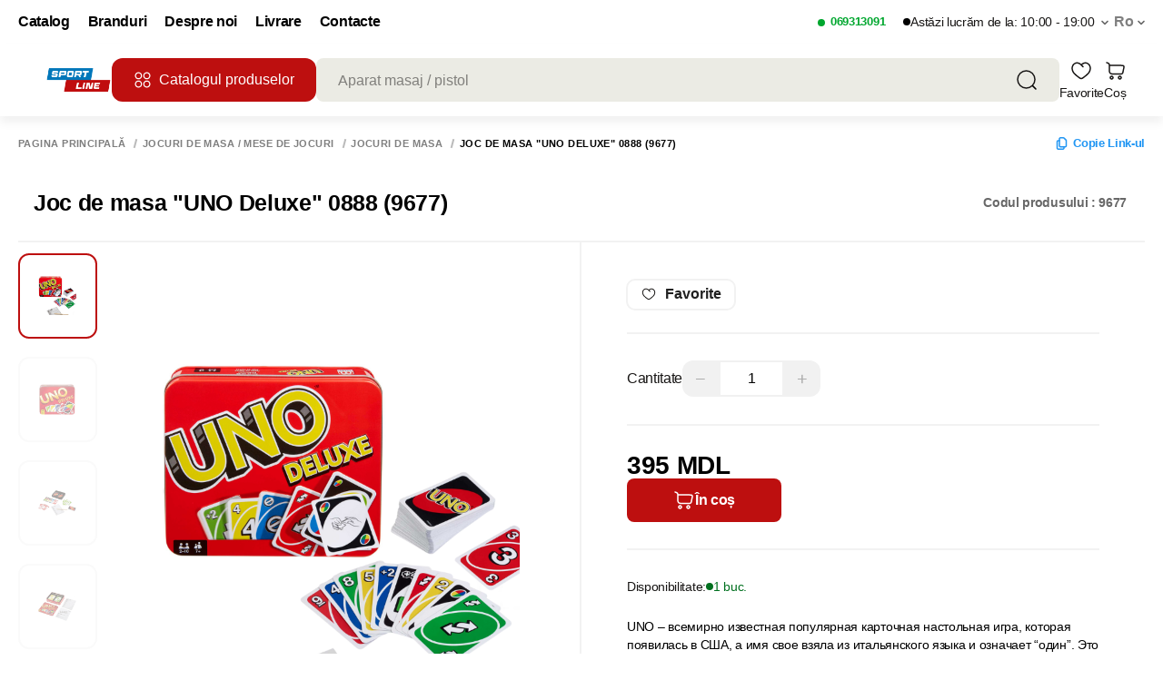

--- FILE ---
content_type: application/javascript; charset=UTF-8
request_url: https://sportline.md/_nuxt/ac782e0.js
body_size: 405
content:
(window.webpackJsonp=window.webpackJsonp||[]).push([[45],{1225:function(e,t,r){"use strict";r.r(t);r(2),r(34),r(33);var i={name:"SkeletonCharacteristics",components:{MyPreloaderSkeleton:function(){return r.e(0).then(r.bind(null,1133))}}},a=r(4),s=Object(a.a)(i,function(){var e=this,t=e._self._c;return t("div",{staticClass:"skeleton-container skeleton-container--characteristics"},[t("div",{staticClass:"skeleton-container-header"},[t("MyPreloaderSkeleton",{attrs:{width:240,height:32,borderRadius:4}})],1),e._v(" "),t("div",{staticClass:"skeleton-container-wrapper"},[t("MyPreloaderSkeleton",{attrs:{borderRadius:4}}),e._v(" "),t("div",{staticClass:"skeleton-container-wrapper-list"},[t("div",{staticClass:"skeleton-container-wrapper-list-item"},[t("MyPreloaderSkeleton",{attrs:{width:80,height:16,borderRadius:4}}),e._v(" "),t("MyPreloaderSkeleton",{attrs:{width:40,height:16,borderRadius:4}})],1),e._v(" "),t("div",{staticClass:"skeleton-container-wrapper-list-item"},[t("MyPreloaderSkeleton",{attrs:{width:80,height:16,borderRadius:4}}),e._v(" "),t("MyPreloaderSkeleton",{attrs:{width:40,height:16,borderRadius:4}})],1),e._v(" "),t("div",{staticClass:"skeleton-container-wrapper-list-item"},[t("MyPreloaderSkeleton",{attrs:{width:80,height:16,borderRadius:4}}),e._v(" "),t("MyPreloaderSkeleton",{attrs:{width:40,height:16,borderRadius:4}})],1),e._v(" "),t("div",{staticClass:"skeleton-container-wrapper-list-item"},[t("MyPreloaderSkeleton",{attrs:{width:80,height:16,borderRadius:4}}),e._v(" "),t("MyPreloaderSkeleton",{attrs:{width:40,height:16,borderRadius:4}})],1),e._v(" "),t("div",{staticClass:"skeleton-container-wrapper-list-item"},[t("MyPreloaderSkeleton",{attrs:{width:80,height:16,borderRadius:4}}),e._v(" "),t("MyPreloaderSkeleton",{attrs:{width:40,height:16,borderRadius:4}})],1),e._v(" "),t("div",{staticClass:"skeleton-container-wrapper-list-item"},[t("MyPreloaderSkeleton",{attrs:{width:80,height:16,borderRadius:4}}),e._v(" "),t("MyPreloaderSkeleton",{attrs:{width:40,height:16,borderRadius:4}})],1)])],1),e._v(" "),t("div",{staticClass:"skeleton-container-wrapper"},[t("MyPreloaderSkeleton",{attrs:{borderRadius:4}}),e._v(" "),t("div",{staticClass:"skeleton-container-wrapper-list"},[t("div",{staticClass:"skeleton-container-wrapper-list-item"},[t("MyPreloaderSkeleton",{attrs:{width:80,height:16,borderRadius:4}}),e._v(" "),t("MyPreloaderSkeleton",{attrs:{width:40,height:16,borderRadius:4}})],1),e._v(" "),t("div",{staticClass:"skeleton-container-wrapper-list-item"},[t("MyPreloaderSkeleton",{attrs:{width:80,height:16,borderRadius:4}}),e._v(" "),t("MyPreloaderSkeleton",{attrs:{width:40,height:16,borderRadius:4}})],1),e._v(" "),t("div",{staticClass:"skeleton-container-wrapper-list-item"},[t("MyPreloaderSkeleton",{attrs:{width:80,height:16,borderRadius:4}}),e._v(" "),t("MyPreloaderSkeleton",{attrs:{width:40,height:16,borderRadius:4}})],1),e._v(" "),t("div",{staticClass:"skeleton-container-wrapper-list-item"},[t("MyPreloaderSkeleton",{attrs:{width:80,height:16,borderRadius:4}}),e._v(" "),t("MyPreloaderSkeleton",{attrs:{width:40,height:16,borderRadius:4}})],1),e._v(" "),t("div",{staticClass:"skeleton-container-wrapper-list-item"},[t("MyPreloaderSkeleton",{attrs:{width:80,height:16,borderRadius:4}}),e._v(" "),t("MyPreloaderSkeleton",{attrs:{width:40,height:16,borderRadius:4}})],1),e._v(" "),t("div",{staticClass:"skeleton-container-wrapper-list-item"},[t("MyPreloaderSkeleton",{attrs:{width:80,height:16,borderRadius:4}}),e._v(" "),t("MyPreloaderSkeleton",{attrs:{width:40,height:16,borderRadius:4}})],1)])],1)])},[],!1,null,null,null);t.default=s.exports}}]);

--- FILE ---
content_type: application/javascript; charset=UTF-8
request_url: https://sportline.md/_nuxt/1865052.js
body_size: 701
content:
(window.webpackJsonp=window.webpackJsonp||[]).push([[136],{1223:function(t,e,i){"use strict";i.r(e);i(10),i(6),i(12),i(13),i(7),i(2),i(11);var n=i(1),c=i(3),o=i(41);function r(t,e){var i=Object.keys(t);if(Object.getOwnPropertySymbols){var n=Object.getOwnPropertySymbols(t);e&&(n=n.filter(function(e){return Object.getOwnPropertyDescriptor(t,e).enumerable})),i.push.apply(i,n)}return i}function s(t){for(var e=1;e<arguments.length;e++){var i=null!=arguments[e]?arguments[e]:{};e%2?r(Object(i),!0).forEach(function(e){Object(n.a)(t,e,i[e])}):Object.getOwnPropertyDescriptors?Object.defineProperties(t,Object.getOwnPropertyDescriptors(i)):r(Object(i)).forEach(function(e){Object.defineProperty(t,e,Object.getOwnPropertyDescriptor(i,e))})}return t}var p={directives:{clickOutside:i.n(o).a.directive},computed:s({},Object(c.c)("product",["getLinkCopiedNotification"])),methods:s(s({},Object(c.d)("product",["setLinkCopiedNotification"])),{},{clickOutsideLinkCopied:function(t){"copyLinkD"!==t.target.id&&"copyLinkDImg"!==t.target.id&&"copyLinkMImg"!==t.target.id&&"copyLinkM"!==t.target.id&&this.setLinkCopiedNotification(!1)}})},a=i(4),d=Object(a.a)(p,function(){var t=this,e=t._self._c;return e("div",{directives:[{name:"click-outside",rawName:"v-click-outside",value:t.clickOutsideLinkCopied,expression:"clickOutsideLinkCopied"}],class:{notification:!0,link:!0,show:t.getLinkCopiedNotification}},[e("div",{staticClass:"ntf__content"},[t._v("\n    "+t._s(t.$t("linkCopied"))+"\n  ")])])},[],!1,null,null,null);e.default=d.exports}}]);

--- FILE ---
content_type: application/javascript; charset=UTF-8
request_url: https://sportline.md/_nuxt/5f31d51.js
body_size: 2689
content:
(window.webpackJsonp=window.webpackJsonp||[]).push([[124],{556:function(e,s,r){"use strict";r.r(s);r(16),r(36),r(10),r(12),r(13),r(7),r(11);var o=r(0),t=r(17),a=r(1),i=(r(5),r(6),r(20),r(2),r(284),r(27),r(34),r(33),r(3)),n=r(140),d=r(203),c=r(353);function l(e,s){var r=Object.keys(e);if(Object.getOwnPropertySymbols){var o=Object.getOwnPropertySymbols(e);s&&(o=o.filter(function(s){return Object.getOwnPropertyDescriptor(e,s).enumerable})),r.push.apply(r,o)}return r}function m(e){for(var s=1;s<arguments.length;s++){var r=null!=arguments[s]?arguments[s]:{};s%2?l(Object(r),!0).forEach(function(s){Object(a.a)(e,s,r[s])}):Object.getOwnPropertyDescriptors?Object.defineProperties(e,Object.getOwnPropertyDescriptors(r)):l(Object(r)).forEach(function(s){Object.defineProperty(e,s,Object.getOwnPropertyDescriptor(r,s))})}return e}var u={password:"",confirmPassword:"",activeFieldsTypePassword:["password","confirmPassword"],isTouched:!1},p={name:"ModalResetPasswordEcom",mixins:[d.a],data:function(){return{form:m({},u),errorMessage:null,isPreloaderForm:!1,disabled:!1,dynamicModalName:c.s}},computed:m(m({},Object(i.c)({showSetNewPassword:"getShowSetNewPassword"})),{},{passwordError:function(){var e=this.$v.form.password;return!e.$pending&&e.$error&&e.$params.minLength&&e.$params.maxLength&&e.$invalid&&(this.form.password.length<6||this.form.password.length>50)?this.$t("passwordLengthError"):""}}),validations:{form:{password:{required:n.required,minLength:Object(n.minLength)(6),maxLength:Object(n.maxLength)(50)},confirmPassword:{required:n.required,minLength:Object(n.minLength)(6),maxLength:Object(n.maxLength)(50),sameAsPassword:Object(n.sameAs)("password")}}},components:{EyeIconTinyOpen:function(){return r.e(32).then(r.bind(null,1375))},EyeIconTinyClose:function(){return r.e(31).then(r.bind(null,1374))}},methods:{isFieldValid:function(e){return this.$v.form[e].$invalid&&this.form.isTouched},isFieldActivePasswordType:function(e){return!!this[arguments.length>1&&void 0!==arguments[1]?arguments[1]:"form"].activeFieldsTypePassword.includes(e)},typePasswordField:function(e){var s=arguments.length>1&&void 0!==arguments[1]?arguments[1]:"form";return this.isFieldActivePasswordType(e,s)?"password":"text"},toggleFieldActivePasswordType:function(e){var s=arguments.length>1&&void 0!==arguments[1]?arguments[1]:"form";if(this[s].activeFieldsTypePassword.includes(e)){var r=this[s].activeFieldsTypePassword.filter(function(s){return s!==e});this[s].activeFieldsTypePassword=Object(t.a)(r)}else this[s].activeFieldsTypePassword.push(e)},resetFields:function(){this.errorMessage=null,this.form=m({},u)},openModalAuth:function(){this.$store.dispatch("setShowAuth",!0)},closeModal:function(){this.resetFields(),this.$store.dispatch("setShowSetNewPassword",!1)},onSubmit:function(){var e=this;return Object(o.a)(regeneratorRuntime.mark(function s(){var r,o,t,a,i,n,d;return regeneratorRuntime.wrap(function(s){for(;;)switch(s.prev=s.next){case 0:if(e.form.isTouched=!0,e.errorMessage=null,e.$v.form.$touch(),e.$v.form.$invalid){s.next=4;break}return r=e.$route.query,o=r.uid,t=r.token,s.prev=1,s.next=2,e.$axios({method:"POST",url:"/auth/users/reset_password_confirm/",data:{uid:o,token:t,new_password:e.form.password}});case 2:e.$router.push({query:{reset_success:!0}}),e.resetFields(),e.openModalAuth(),e.closeModal(),s.next=4;break;case 3:s.prev=3,d=s.catch(1),n="Что-то пошло не так, попробуйте поже",null!=d&&null!==(a=d.response)&&void 0!==a&&a.data&&(n=Object.values(null==d||null===(i=d.response)||void 0===i?void 0:i.data)[0][0]),e.errorMessage=n;case 4:case"end":return s.stop()}},s,null,[[1,3]])}))()}},mounted:function(){}},f=p,w=r(4),h=Object(w.a)(f,function(){var e=this,s=e._self._c;return s("transition",{attrs:{name:"fade"}},[e.showSetNewPassword?s("div",{class:{modal__authentification__ecom:!0},on:{click:e.closeModal}},[s("div",{staticClass:"modal__authentification__ecom__container"},[s("div",{staticClass:"modal__authentification__ecom-content",on:{click:function(e){e.stopPropagation()}}},[s("div",{staticClass:"modal__authentification__ecom-content-head"},[s("h2",[e._v(e._s(e.renderDynamicModalField("title",e.$t("restorePasswordTitle"))))]),e._v(" "),s("button",{staticClass:"btn__close",attrs:{type:"button"},on:{click:function(s){return e.closeModal()}}},[s("img",{attrs:{src:"/img/icons/close-popup.svg",alt:"close-popup"}})])]),e._v(" "),s("form",{staticClass:"modal__authentification__ecom-content-form",on:{submit:function(s){return s.preventDefault(),e.onSubmit.apply(null,arguments)}}},[s("div",{class:{form__item:!0,error:e.isFieldValid("password")}},[s("label",[e._v("\n                            "+e._s(e.$t("authInputPasswordTitle"))+"\n                            "),s("span",{staticClass:"important"},[e._v("*")])]),e._v(" "),s("div",{staticClass:"form__item__input"},["checkbox"===e.typePasswordField("password")?s("input",{directives:[{name:"model",rawName:"v-model",value:e.form.password,expression:"form.password"}],class:{error:e.isFieldValid("password")},attrs:{placeholder:e.$t("authInputPasswordPlaceholder"),autocomplete:!0,type:"checkbox"},domProps:{checked:Array.isArray(e.form.password)?e._i(e.form.password,null)>-1:e.form.password},on:{change:function(s){var r=e.form.password,o=s.target,t=!!o.checked;if(Array.isArray(r)){var a=e._i(r,null);o.checked?a<0&&e.$set(e.form,"password",r.concat([null])):a>-1&&e.$set(e.form,"password",r.slice(0,a).concat(r.slice(a+1)))}else e.$set(e.form,"password",t)}}}):"radio"===e.typePasswordField("password")?s("input",{directives:[{name:"model",rawName:"v-model",value:e.form.password,expression:"form.password"}],class:{error:e.isFieldValid("password")},attrs:{placeholder:e.$t("authInputPasswordPlaceholder"),autocomplete:!0,type:"radio"},domProps:{checked:e._q(e.form.password,null)},on:{change:function(s){return e.$set(e.form,"password",null)}}}):s("input",{directives:[{name:"model",rawName:"v-model",value:e.form.password,expression:"form.password"}],class:{error:e.isFieldValid("password")},attrs:{placeholder:e.$t("authInputPasswordPlaceholder"),autocomplete:!0,type:e.typePasswordField("password")},domProps:{value:e.form.password},on:{input:function(s){s.target.composing||e.$set(e.form,"password",s.target.value)}}}),e._v(" "),s("button",{class:{show__password:!0,"--no-img":!0},attrs:{type:"button"},on:{click:function(s){return e.toggleFieldActivePasswordType("password")}}},[e.isFieldActivePasswordType("password")?s("EyeIconTinyOpen"):s("EyeIconTinyClose")],1)]),e._v(" "),s("span",{directives:[{name:"show",rawName:"v-show",value:e.passwordError,expression:"passwordError"}],staticClass:"validation"},[e._v(e._s(e.passwordError))])]),e._v(" "),s("div",{class:{form__item:!0,error:e.isFieldValid("confirmPassword")}},[s("label",[e._v("\n                            "+e._s(e.$t("authReInputPasswordTitle"))+"\n                            "),s("span",{staticClass:"important"},[e._v("*")])]),e._v(" "),s("div",{staticClass:"form__item__input"},["checkbox"===e.typePasswordField("confirmPassword")?s("input",{directives:[{name:"model",rawName:"v-model",value:e.form.confirmPassword,expression:"form.confirmPassword"}],class:{error:e.isFieldValid("confirmPassword")},attrs:{placeholder:e.$t("authInputPasswordPlaceholder"),autocomplete:!0,type:"checkbox"},domProps:{checked:Array.isArray(e.form.confirmPassword)?e._i(e.form.confirmPassword,null)>-1:e.form.confirmPassword},on:{change:function(s){var r=e.form.confirmPassword,o=s.target,t=!!o.checked;if(Array.isArray(r)){var a=e._i(r,null);o.checked?a<0&&e.$set(e.form,"confirmPassword",r.concat([null])):a>-1&&e.$set(e.form,"confirmPassword",r.slice(0,a).concat(r.slice(a+1)))}else e.$set(e.form,"confirmPassword",t)}}}):"radio"===e.typePasswordField("confirmPassword")?s("input",{directives:[{name:"model",rawName:"v-model",value:e.form.confirmPassword,expression:"form.confirmPassword"}],class:{error:e.isFieldValid("confirmPassword")},attrs:{placeholder:e.$t("authInputPasswordPlaceholder"),autocomplete:!0,type:"radio"},domProps:{checked:e._q(e.form.confirmPassword,null)},on:{change:function(s){return e.$set(e.form,"confirmPassword",null)}}}):s("input",{directives:[{name:"model",rawName:"v-model",value:e.form.confirmPassword,expression:"form.confirmPassword"}],class:{error:e.isFieldValid("confirmPassword")},attrs:{placeholder:e.$t("authInputPasswordPlaceholder"),autocomplete:!0,type:e.typePasswordField("confirmPassword")},domProps:{value:e.form.confirmPassword},on:{input:function(s){s.target.composing||e.$set(e.form,"confirmPassword",s.target.value)}}}),e._v(" "),s("button",{class:{show__password:!0,"--no-img":!0},attrs:{type:"button"},on:{click:function(s){return e.toggleFieldActivePasswordType("confirmPassword")}}},[e.isFieldActivePasswordType("confirmPassword")?s("EyeIconTinyOpen"):s("EyeIconTinyClose")],1)]),e._v(" "),s("span",{directives:[{name:"show",rawName:"v-show",value:e.isFieldValid("confirmPassword"),expression:"isFieldValid('confirmPassword')"}],staticClass:"validation"},[e.form.confirmPassword?[e._v(e._s(e.$t("globalTextAttributeSamePasswords")))]:[e._v(e._s(e.$t("rePasswordErrorText")))]],2)]),e._v(" "),e.errorMessage&&e.form.isTouched?s("div",{staticClass:"modal__authentification__ecom-content-form-error"},[e._v("\n                        "+e._s(e.errorMessage)+"\n                    ")]):e._e(),e._v(" "),s("button",{staticClass:"request",attrs:{type:"submit"}},[!1===e.isPreloaderForm?s("span",[e._v(e._s(e.renderDynamicModalField("button_label",e.$t("globalTextActionChangePassword"))))]):e._e(),e._v(" "),e.isPreloaderForm?s("MyPreloader",{attrs:{color:"#ffffff",maxSize:25}}):e._e()],1)])])])]):e._e()])},[],!1,null,null,null);s.default=h.exports}}]);

--- FILE ---
content_type: application/javascript; charset=UTF-8
request_url: https://sportline.md/_nuxt/0585718.js
body_size: 1319
content:
(window.webpackJsonp=window.webpackJsonp||[]).push([[111],{1963:function(t,e,s){var c=s(2183);c.__esModule&&(c=c.default),"string"==typeof c&&(c=[[t.i,c,""]]),c.locals&&(t.exports=c.locals);(0,s(25).default)("07af4a7f",c,!0,{sourceMap:!1})},2182:function(t,e,s){"use strict";s(1963)},2183:function(t,e,s){var c=s(24)(function(t){return t[1]});c.push([t.i,".modal__main .title{max-width:100%}.modal__checkout_success.is-farmacie{z-index:9999}.modal__checkout_success.is-farmacie .checkout__success_content{border-radius:0}",""]),c.locals={},t.exports=c},553:function(t,e,s){"use strict";s.r(e);s(10),s(6),s(12),s(13),s(7),s(2),s(11);var c=s(1),o=s(3),r=s(203),i=s(353);function a(t,e){var s=Object.keys(t);if(Object.getOwnPropertySymbols){var c=Object.getOwnPropertySymbols(t);e&&(c=c.filter(function(e){return Object.getOwnPropertyDescriptor(t,e).enumerable})),s.push.apply(s,c)}return s}function n(t){for(var e=1;e<arguments.length;e++){var s=null!=arguments[e]?arguments[e]:{};e%2?a(Object(s),!0).forEach(function(e){Object(c.a)(t,e,s[e])}):Object.getOwnPropertyDescriptors?Object.defineProperties(t,Object.getOwnPropertyDescriptors(s)):a(Object(s)).forEach(function(e){Object.defineProperty(t,e,Object.getOwnPropertyDescriptor(s,e))})}return t}var l={mixins:[r.a],data:function(){return{dynamicModalName:i.o}},computed:n(n({},Object(o.c)("cart",["getShowFirstToKnowModalSuccess"])),Object(o.c)({isFarmacie:"global/getIsFarmacie"})),methods:n({},Object(o.d)("cart",["setShowFirstToKnowModalSuccess"]))},u=(s(2182),s(4)),d=Object(u.a)(l,function(){var t=this,e=t._self._c;return t.getShowFirstToKnowModalSuccess?e("div",{staticClass:"modal__checkout_success modal__credit_success show",class:{"is-farmacie":t.isFarmacie},on:{click:function(e){return e.target!==e.currentTarget?null:t.setShowFirstToKnowModalSuccess(!1)}}},[e("div",{staticClass:"checkout__success_content"},[e("button",{staticClass:"close__btn",attrs:{id:"close-checkout-success",type:"button"},on:{click:function(e){return t.setShowFirstToKnowModalSuccess(!1)}}},[e("img",{attrs:{src:"/img/icons/close-popup.svg",alt:""}})]),t._v(" "),e("div",{staticClass:"modal__main"},[e("div",{staticClass:"icon__success"},[e("svg",{attrs:{width:"56",height:"56",viewBox:"0 0 56 56",fill:"none",xmlns:"http://www.w3.org/2000/svg"}},[e("g",{attrs:{"clip-path":"url(#clip0_352_2622)"}},[e("path",{attrs:{d:"M56 28C56 12.536 43.464 0 28 0C12.536 0 0 12.536 0 28C0 43.464 12.536 56 28 56C43.464 56 56 43.464 56 28Z",fill:"#3DA35D"}}),t._v(" "),e("path",{attrs:{d:"M15 27.5L23.3355 36L40 19",stroke:"white","stroke-width":"1.5","stroke-linecap":"round","stroke-linejoin":"round"}})]),t._v(" "),e("defs",[e("clipPath",{attrs:{id:"clip0_352_2622"}},[e("rect",{attrs:{width:"56",height:"56",fill:"white"}})])])])]),t._v(" "),e("div",{staticClass:"title",domProps:{innerHTML:t._s(t.renderDynamicModalField("description",t.$t("firstToKnow.successText")))}})])])]):t._e()},[],!1,null,null,null);e.default=d.exports}}]);

--- FILE ---
content_type: application/javascript; charset=UTF-8
request_url: https://sportline.md/_nuxt/fb21a2a.js
body_size: 1198
content:
(window.webpackJsonp=window.webpackJsonp||[]).push([[108],{1850:function(r,e,t){var o=t(2189);o.__esModule&&(o=o.default),"string"==typeof o&&(o=[[r.i,o,""]]),o.locals&&(r.exports=o.locals);(0,t(25).default)("8c0c0b36",o,!0,{sourceMap:!1})},2188:function(r,e,t){"use strict";var o=t(1850),c=t.n(o);e.default=c.a},2189:function(r,e,t){var o=t(24)(function(r){return r[1]});o.push([r.i,".modal__error.is-farmacie{z-index:9999}.modal__error.is-farmacie .error__content,.modal__error.is-farmacie .link__prev{border-radius:0}",""]),o.locals={},r.exports=o},562:function(r,e,t){"use strict";t.r(e);t(10),t(6),t(12),t(13),t(7);var o=t(1),c=(t(2),t(11),t(41)),i=t.n(c),s=t(3);function n(r,e){var t=Object.keys(r);if(Object.getOwnPropertySymbols){var o=Object.getOwnPropertySymbols(r);e&&(o=o.filter(function(e){return Object.getOwnPropertyDescriptor(r,e).enumerable})),t.push.apply(t,o)}return t}function a(r){for(var e=1;e<arguments.length;e++){var t=null!=arguments[e]?arguments[e]:{};e%2?n(Object(t),!0).forEach(function(e){Object(o.a)(r,e,t[e])}):Object.getOwnPropertyDescriptors?Object.defineProperties(r,Object.getOwnPropertyDescriptors(t)):n(Object(t)).forEach(function(e){Object.defineProperty(r,e,Object.getOwnPropertyDescriptor(t,e))})}return r}var l={directives:{clickOutside:i.a.directive},data:function(){return{serverErr:null}},computed:a(a({},Object(s.c)(["getShowErrorServer","getErrorServerText"])),Object(s.c)({isFarmacie:"global/getIsFarmacie"})),watch:{getErrorServerText:{handler:function(r){if(r){var e="";try{for(var t in r){var o;null!==(o=r[t])&&void 0!==o&&o.length?r[t].forEach(function(r){e+=" ".concat(r)}):e+=" ".concat(r[t])}e&&(this.serverErr=e)}catch(r){this.serverErr=null}}},deep:!0,immediate:!0}},methods:a(a({},Object(s.d)(["setShowErrorServer"])),{},{clickOutsideModalError:function(r){this.setShowErrorServer(!1),this.serverErr=null},goBack:function(){this.setShowErrorServer(!1),this.serverErr=null,this.$router.push({path:this.localePath("/")})}})},u=t(4),v=t(2188),d=Object(u.a)(l,function(){var r=this,e=r._self._c;return r.getShowErrorServer?e("div",{staticClass:"modal__error show",class:{"is-farmacie":r.isFarmacie}},[e("div",{directives:[{name:"click-outside",rawName:"v-click-outside",value:r.clickOutsideModalError,expression:"clickOutsideModalError"}],staticClass:"error__content"},[e("div",{staticClass:"title"},[r._v(r._s(r.$t("serverError")))]),r._v(" "),e("div",{staticClass:"error__text"},[r._v("\n            "+r._s(r.serverErr?r.serverErr:r.$t("serverErrorText"))+"\n        ")]),r._v(" "),e("button",{staticClass:"link__prev",on:{click:function(e){return e.preventDefault(),r.goBack.apply(null,arguments)}}},[r._v(r._s(r.$t("previousPage")))])])]):r._e()},[],!1,null,null,null);"function"==typeof v.default&&Object(v.default)(d);e.default=d.exports}}]);

--- FILE ---
content_type: application/javascript; charset=UTF-8
request_url: https://sportline.md/_nuxt/90d94e3.js
body_size: 1097
content:
(window.webpackJsonp=window.webpackJsonp||[]).push([[113],{571:function(t,e,c){"use strict";c.r(e);c(10),c(12),c(13),c(7),c(11);var s=c(1),r=(c(6),c(2),c(3));function o(t,e){var c=Object.keys(t);if(Object.getOwnPropertySymbols){var s=Object.getOwnPropertySymbols(t);e&&(s=s.filter(function(e){return Object.getOwnPropertyDescriptor(t,e).enumerable})),c.push.apply(c,s)}return c}function n(t){for(var e=1;e<arguments.length;e++){var c=null!=arguments[e]?arguments[e]:{};e%2?o(Object(c),!0).forEach(function(e){Object(s.a)(t,e,c[e])}):Object.getOwnPropertyDescriptors?Object.defineProperties(t,Object.getOwnPropertyDescriptors(c)):o(Object(c)).forEach(function(e){Object.defineProperty(t,e,Object.getOwnPropertyDescriptor(c,e))})}return t}var i={computed:n(n({},Object(r.c)("cart",["getShowPaymentModalSuccess","getOrderNumber"])),{},{currentLocaleCode:function(){var t=this,e=this.$i18n.locales.filter(function(e){return e.code===t.$i18n.locale})[0].code;return"ro"===e?e:""}}),methods:n(n({},Object(r.d)("cart",["setShowPaymentModalSuccess"])),{},{closeModal:function(){this.setShowPaymentModalSuccess(!1),this.$router.push("/"+this.currentLocaleCode)}})},a=c(4),l=Object(a.a)(i,function(){var t=this,e=t._self._c;return t.getShowPaymentModalSuccess?e("div",{staticClass:"modal__checkout_success show",on:{click:function(e){return e.target!==e.currentTarget?null:t.closeModal.apply(null,arguments)}}},[e("div",{staticClass:"checkout__success_content"},[e("button",{staticClass:"close__btn",attrs:{id:"close-checkout-success",type:"button"},on:{click:t.closeModal}},[e("img",{attrs:{src:"/img/icons/close-popup.svg",alt:""}})]),t._v(" "),e("div",{staticClass:"modal__main"},[e("div",{staticClass:"icon__success"},[e("svg",{attrs:{width:"56",height:"56",viewBox:"0 0 56 56",fill:"none",xmlns:"http://www.w3.org/2000/svg"}},[e("g",{attrs:{"clip-path":"url(#clip0_352_2622)"}},[e("path",{attrs:{d:"M56 28C56 12.536 43.464 0 28 0C12.536 0 0 12.536 0 28C0 43.464 12.536 56 28 56C43.464 56 56 43.464 56 28Z",fill:"#3DA35D"}}),t._v(" "),e("path",{attrs:{d:"M15 27.5L23.3355 36L40 19",stroke:"white","stroke-width":"1.5","stroke-linecap":"round","stroke-linejoin":"round"}})]),t._v(" "),e("defs",[e("clipPath",{attrs:{id:"clip0_352_2622"}},[e("rect",{attrs:{width:"56",height:"56",fill:"white"}})])])])]),t._v(" "),e("div",{staticClass:"title"},[t._v(t._s(t.$t("paymentSuccess")))])])])]):t._e()},[],!1,null,null,null);e.default=l.exports}}]);

--- FILE ---
content_type: application/javascript; charset=UTF-8
request_url: https://sportline.md/_nuxt/8cabf16.js
body_size: 3620
content:
(window.webpackJsonp=window.webpackJsonp||[]).push([[110,60],{1097:function(e,t,o){"use strict";o.r(t);o(35);var r=o(19),a={mixins:[o(354).a],name:"MyPhoneInput",props:{name:r.b.oneOfType([String,Number]).def(""),value:r.b.oneOfType([String,Object,Number]).def("")}},i=(o(1409),o(4)),n=Object(i.a)(a,function(){var e=this;return(0,e._self._c)("input",{ref:"phoneInput",attrs:{id:"phone",type:"tel"},domProps:{value:e.formatPhoneNumber},on:{input:e.update,paste:function(e){e.preventDefault()},drop:function(e){e.preventDefault()}}})},[],!1,null,null,null);t.default=n.exports},1405:function(e,t,o){var r=o(1410);r.__esModule&&(r=r.default),"string"==typeof r&&(r=[[e.i,r,""]]),r.locals&&(e.exports=r.locals);(0,o(25).default)("0e699983",r,!0,{sourceMap:!1})},1408:function(e,t,o){"use strict";t.a={data:function(){return{phoneMinlength:12}},methods:{getNumberCount:function(e){this.phoneMinlength=e}}}},1409:function(e,t,o){"use strict";o(1405)},1410:function(e,t,o){var r=o(24)(function(e){return e[1]});r.push([e.i,".iti{width:100%}.iti div{font-size:16px;font-weight:400}.iti .iti__dropdown-content{background:var(--modal-bg);border-color:transparent}.iti .iti__dropdown-content span{color:var(--color-gray-800)}.iti .iti__selected-dial-code{color:var(--text-colors-body-text)}",""]),r.locals={},e.exports=r},1962:function(e,t,o){var r=o(2181);r.__esModule&&(r=r.default),"string"==typeof r&&(r=[[e.i,r,""]]),r.locals&&(e.exports=r.locals);(0,o(25).default)("91716738",r,!0,{sourceMap:!1})},2180:function(e,t,o){"use strict";o(1962)},2181:function(e,t,o){var r=o(24)(function(e){return e[1]});r.push([e.i,".is-farmacie[data-v-a5a48668]{z-index:9999}.is-farmacie .modal__first_to_know__content[data-v-a5a48668]{border-radius:0}.is-farmacie .modal__first_to_know__content__form[data-v-a5a48668]{gap:8px;padding:24px}.is-farmacie .modal__first_to_know__content__head[data-v-a5a48668]{padding:24px 24px 0}.is-farmacie h4[data-v-a5a48668]{font-size:24px}.is-farmacie .request[data-v-a5a48668]{border-radius:0;height:45px}.form__item[data-v-a5a48668]{align-items:flex-start;display:flex;flex-direction:column;width:100%}.form__item[data-v-a5a48668]:first-child{margin-top:0}.form__item label[data-v-a5a48668]{color:var(--color-gray-400);font-size:11px;font-weight:700;letter-spacing:.04em;line-height:100%;margin-bottom:10px;position:relative;text-transform:uppercase}.form__item input[data-v-a5a48668]{align-items:center;background:var(--modal-bg);border:1.5px solid var(--border-gray);border-radius:10px;color:var(--text-body-strong);display:flex;flex-direction:row;font-size:16px;font-weight:400;height:60px;line-height:22px;padding:0 20px;transition:.3s;width:100%}.form__item input[data-v-a5a48668]::-moz-placeholder{color:var(--color-gray-400);font-size:16px;font-weight:400;line-height:22px}.form__item input[data-v-a5a48668]::placeholder{color:var(--color-gray-400);font-size:16px;font-weight:400;line-height:22px}.form__item input[data-v-a5a48668]:focus{border:1.5px solid var(--surface-black-t3)}.form__item input[data-v-a5a48668]:disabled{opacity:.5;pointer-events:none}.form__item input.error[data-v-a5a48668]{border:1.5px solid var(--border-red)}.form__item .iti+.validation[data-v-a5a48668]{display:flex}.form__item__input[data-v-a5a48668]{display:flex;position:relative;width:100%}.form__item__input .show__password[data-v-a5a48668]{background-image:url(/img/icons/eye-close-gray.svg);background-position:50%;background-repeat:no-repeat;display:flex;height:24px;position:absolute;right:16px;top:50%;transform:translateY(-50%);transition:.3s;width:24px}.form__item__input .show__password svg[data-v-a5a48668]{fill:var(--text-colors-body-text)}.form__item__input .show__password.show[data-v-a5a48668]{background-image:url(/img/icons/eye-open-gray.svg)}.form__item__input .show__password.--no-img[data-v-a5a48668]{background-image:none}.form__item .important[data-v-a5a48668]{color:var(--color-red);position:absolute;right:-10px;top:0}.form__item .validation[data-v-a5a48668]{color:var(--color-red);font-size:10px;font-weight:700;letter-spacing:.04em;line-height:10px;margin-top:4px;text-transform:uppercase}.form__item.error .validation[data-v-a5a48668]{display:flex}.form__item.comment[data-v-a5a48668]{margin-bottom:24px}@media(max-width:767px){.form__item.comment[data-v-a5a48668]{padding:0 20px}}",""]),r.locals={},e.exports=r},552:function(e,t,o){"use strict";o.r(t);var r=o(1),a=o(0),i=(o(5),o(16),o(35),o(2),o(10),o(6),o(12),o(13),o(7),o(34),o(11),o(33),o(3)),n=o(281),s=o(123),l=o(140),m=o(353),c=o(203),d=o(1097),u=o(1408);function f(e,t){var o=Object.keys(e);if(Object.getOwnPropertySymbols){var r=Object.getOwnPropertySymbols(e);t&&(r=r.filter(function(t){return Object.getOwnPropertyDescriptor(e,t).enumerable})),o.push.apply(o,r)}return o}function p(e){for(var t=1;t<arguments.length;t++){var o=null!=arguments[t]?arguments[t]:{};t%2?f(Object(o),!0).forEach(function(t){Object(r.a)(e,t,o[t])}):Object.getOwnPropertyDescriptors?Object.defineProperties(e,Object.getOwnPropertyDescriptors(o)):f(Object(o)).forEach(function(t){Object.defineProperty(e,t,Object.getOwnPropertyDescriptor(o,t))})}return e}var _,v={components:{MyPhoneInput:d.default,MyInputEcom:n.default,MyInput:function(){return o.e(180).then(o.bind(null,1139))},MyPreloader:s.default},mixins:[c.a,u.a],data:function(){return{form:{username:"",email:"",comment:"",phone:"",getSubmited:!1},disabled:!1,dynamicModalName:m.j}},watch:{"getFirstToKnowClickData.showModal":(_=Object(a.a)(regeneratorRuntime.mark(function e(t){var o;return regeneratorRuntime.wrap(function(e){for(;;)switch(e.prev=e.next){case 0:if(this.clearValidation(),o=this.$cookies.get("token"),!t||!o){e.next=1;break}return e.next=1,this.$store.dispatch("auth/fetchUserData");case 1:case"end":return e.stop()}},e,this)})),function(e){return _.apply(this,arguments)}),getUserName:{handler:function(e){e&&(this.form.username=e)},deep:!0},getUserEmail:{handler:function(e){e&&(this.form.email=e)},deep:!0}},computed:p(p(p({},Object(i.c)(["getFirstToKnowClickData"])),Object(i.c)({userData:"auth/getUserData",isFarmacie:"global/getIsFarmacie",mainPhoneNumber:"global/mainPhoneNumber",isUnitsMeasuresAllow:"global/isUnitsMeasuresAllow",getModalByKey:"global/getModalByKey"})),{},{getUserName:function(){var e,t,o=null==this||null===(e=this.userData)||void 0===e||null===(e=e.user)||void 0===e?void 0:e.first_name,r=null==this||null===(t=this.userData)||void 0===t||null===(t=t.user)||void 0===t?void 0:t.last_name;return o||r?"".concat(o||""," ").concat(r||""):null},getUserEmail:function(){var e,t=null==this||null===(e=this.userData)||void 0===e||null===(e=e.user)||void 0===e?void 0:e.email;return t||null}}),validations:function(){var e=this;return{form:{username:{required:l.required},email:{required:l.required,email:l.email},phone:{required:l.required,validPhone:l.helpers.withParams({type:"validPhone"},function(t){return!l.helpers.req(t)||Object(l.minLength)(e.phoneMinlength)(t)})}}}},methods:p(p(p({},Object(i.d)(["setFirstToKnowModalShow","setShowErrorServer","setErrorServerText"])),Object(i.d)("cart",["setShowFirstToKnowModalSuccess"])),{},{closeModal:function(){this.setFirstToKnowModalShow(!1),this.clearValidation()},clearValidation:function(){this.$v.$reset()},resetForm:function(){this.form={username:"",email:"",comment:"",phone:"",getSubmited:!1}},send:function(){var e=this;return Object(a.a)(regeneratorRuntime.mark(function t(){var o,r;return regeneratorRuntime.wrap(function(t){for(;;)switch(t.prev=t.next){case 0:if(e.form.getSubmited=!0,!1!==e.$v.form.$invalid||!1!==e.disabled){t.next=5;break}return e.disabled=!0,t.prev=1,t.next=2,e.$axios.$post("newsletter/product-availability-subscription/",{username:e.form.username,email:e.form.email,comment:e.form.comment,phone:e.form.phone,product:Number(e.getFirstToKnowClickData.product.productId)});case 2:e.setShowFirstToKnowModalSuccess(!0),e.disabled=!1,t.next=4;break;case 3:t.prev=3,r=t.catch(1),console.dir(r),e.disabled=!1,e.setErrorServerText(null==r||null===(o=r.response)||void 0===o?void 0:o.data),e.setShowErrorServer(!0);case 4:return t.prev=4,e.setFirstToKnowModalShow(!1),e.resetForm(),t.finish(4);case 5:case"end":return t.stop()}},t,null,[[1,3,4,5]])}))()}})},h=v,b=(o(2180),o(4)),g=Object(b.a)(h,function(){var e=this,t=e._self._c;return e.getFirstToKnowClickData.showModal?t("div",{class:{modal__first_to_know:!0,show:e.getFirstToKnowClickData.showModal,"is-farmacie":e.isFarmacie},on:{click:function(t){return t.target!==t.currentTarget?null:e.closeModal.apply(null,arguments)}}},[t("div",{staticClass:"modal__first_to_know__content"},[t("div",{staticClass:"modal__first_to_know__content__head"},[t("div",{staticClass:"modal__first_to_know__content__head__title"},[t("h4",[e._v(e._s(e.renderDynamicModalField("title",e.$t("firstToKnow.title"))))]),e._v(" "),t("button",{staticClass:"modal__first_to_know__content__head__title__close",attrs:{id:"close-modal",type:"button"},on:{click:e.closeModal}},[t("img",{attrs:{src:"/img/icons/close-popup.svg",alt:""}})])])]),e._v(" "),e.getFirstToKnowClickData.product?t("form",{staticClass:"modal__first_to_know__content__form",attrs:{action:""}},[e.isFarmacie?[t("MyInput",{attrs:{errorText:e.$t("required"),label:e.$t("firstToKnow.username"),"is-valid":e.$v.form.username.$invalid&&this.form.getSubmited},model:{value:e.form.username,callback:function(t){e.$set(e.form,"username",t)},expression:"form.username"}}),e._v(" "),t("MyInput",{attrs:{errorText:e.$t("required"),label:e.$t("firstToKnow.email"),"is-valid":e.$v.form.email.$invalid&&this.form.getSubmited},model:{value:e.form.email,callback:function(t){e.$set(e.form,"email",t)},expression:"form.email"}}),e._v(" "),t("div",{staticClass:"form__item"},[t("label",{attrs:{for:""}},[e._v(e._s(e.$t("contactPhone")))]),e._v(" "),t("MyPhoneInput",{class:{phone:!0,error:e.form.getSubmited&&e.$v.form.phone.$invalid},attrs:{title:e.$t("titles.cart.phoneInput")},on:{"get-number-count":e.getNumberCount},model:{value:e.form.phone,callback:function(t){e.$set(e.form,"phone",t)},expression:"form.phone"}}),e._v(" "),t("span",{directives:[{name:"show",rawName:"v-show",value:e.form.getSubmited&&e.$v.form.phone.$invalid,expression:"form.getSubmited && $v.form.phone.$invalid"}],staticClass:"validation"},[e._v(e._s(e.$t("errPhoneNumberFormat")))])],1),e._v(" "),t("MyInput",{attrs:{errorText:e.$t("required"),type:"textarea",label:e.$t("firstToKnow.comment")},model:{value:e.form.comment,callback:function(t){e.$set(e.form,"comment",t)},expression:"form.comment"}})]:[t("MyInputEcom",{attrs:{errorText:e.$t("required"),label:e.$t("firstToKnow.username"),isUnvalid:e.$v.form.username.$invalid&&this.form.getSubmited},model:{value:e.form.username,callback:function(t){e.$set(e.form,"username",t)},expression:"form.username"}}),e._v(" "),t("MyInputEcom",{attrs:{errorText:e.$t("required"),label:e.$t("firstToKnow.email"),isUnvalid:e.$v.form.email.$invalid&&this.form.getSubmited},model:{value:e.form.email,callback:function(t){e.$set(e.form,"email",t)},expression:"form.email"}}),e._v(" "),t("div",{staticClass:"form__item"},[t("label",{attrs:{for:""}},[e._v(e._s(e.$t("contactPhone")))]),e._v(" "),t("MyPhoneInput",{class:{phone:!0,error:e.form.getSubmited&&e.$v.form.phone.$invalid},attrs:{title:e.$t("titles.cart.phoneInput")},on:{"get-number-count":e.getNumberCount},model:{value:e.form.phone,callback:function(t){e.$set(e.form,"phone",t)},expression:"form.phone"}}),e._v(" "),t("span",{directives:[{name:"show",rawName:"v-show",value:e.form.getSubmited&&e.$v.form.phone.$invalid,expression:"form.getSubmited && $v.form.phone.$invalid"}],staticClass:"validation"},[e._v(e._s(e.$t("errPhoneNumberFormat")))])],1),e._v(" "),t("MyInputEcom",{attrs:{errorText:e.$t("required"),type:"textarea",label:e.$t("firstToKnow.comment")},model:{value:e.form.comment,callback:function(t){e.$set(e.form,"comment",t)},expression:"form.comment"}})],e._v(" "),t("button",{class:{request:!0,disabled:e.disabled},attrs:{type:"button"},on:{click:e.send}},[!1===e.disabled?[e._v("\n                    "+e._s(e.renderDynamicModalField("button_label",e.$t("firstToKnow.submit")))+"\n                ")]:e._e(),e._v(" "),e.disabled?t("MyPreloader",{attrs:{color:"#ffffff",maxSize:25}}):e._e()],2)],2):e._e()])]):e._e()},[],!1,null,"a5a48668",null);t.default=g.exports}}]);